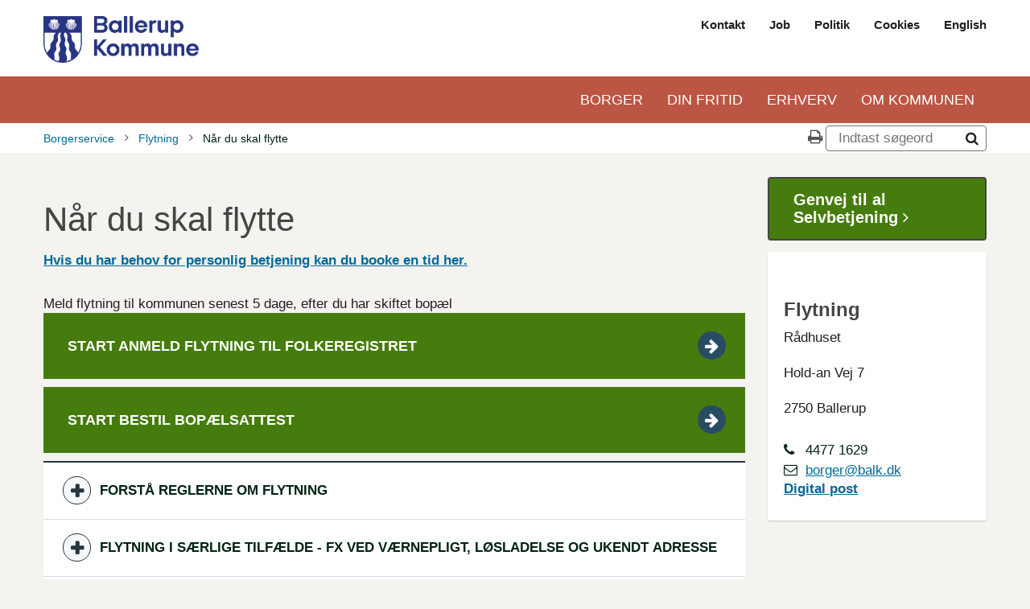

--- FILE ---
content_type: text/html; charset=UTF-8
request_url: https://ballerup.dk/borger/borgerservice/flytning/naar-du-skal-flytte
body_size: 13326
content:
<!DOCTYPE html>
<html  lang="da" dir="ltr" prefix="og: https://ogp.me/ns#">
  <head>
    <meta charset="utf-8" />
<link rel="canonical" href="http://ballerup.dk/borger/borgerservice/flytning/naar-du-skal-flytte" />
<meta name="Generator" content="Drupal 10 (https://www.drupal.org)" />
<meta name="MobileOptimized" content="width" />
<meta name="HandheldFriendly" content="true" />
<meta name="viewport" content="width=device-width, initial-scale=1.0" />
<link rel="icon" href="/themes/custom/fds_ballerup_theme/favicon.ico" type="image/vnd.microsoft.icon" />
<link rel="alternate" hreflang="da" href="http://ballerup.dk/borger/borgerservice/flytning/naar-du-skal-flytte" />

    <title>Når du skal flytte</title>
    <link rel="stylesheet" media="all" href="/sites/default/files/css/css_bMOpS1FtkmZ580Uj43egKxCf2EkfjteK5Oki-7FjX14.css?delta=0&amp;language=da&amp;theme=fds_ballerup_theme&amp;include=eJxVjlEOwiAQRC-EcqRmKWMhLpQwNBFPL1aJ8W_em2R217AT2fp6FNHrepJZVchunRAzJ5CygZPz7ke3V4xUk2h8wuDRNOb7HPuiuXkuTlQx9NICEixb17H1aYh_W6TKVqUEzqWfuR65HE4jA7wpNeYmTmGRW2z98j5Hw86GdH7_Ar13VwM" />
<link rel="stylesheet" media="all" href="/sites/default/files/css/css_r3wYIIfhhtVGOg7BgiBGGFwL6OLoIH7sJqG2tR6M0Ec.css?delta=1&amp;language=da&amp;theme=fds_ballerup_theme&amp;include=eJxVjlEOwiAQRC-EcqRmKWMhLpQwNBFPL1aJ8W_em2R217AT2fp6FNHrepJZVchunRAzJ5CygZPz7ke3V4xUk2h8wuDRNOb7HPuiuXkuTlQx9NICEixb17H1aYh_W6TKVqUEzqWfuR65HE4jA7wpNeYmTmGRW2z98j5Hw86GdH7_Ar13VwM" />
<link rel="stylesheet" media="all" href="https://cdnjs.cloudflare.com/ajax/libs/tiny-slider/2.9.2/tiny-slider.css" />

    <script src="/core/assets/vendor/modernizr/modernizr.min.js?v=3.11.7"></script>

  </head>
  <body class="path-node page-node-type-os2web-page path-node-2208">
    <a href="#main-content" class="visually-hidden focusable skip-link">
      Gå til hovedindhold
    </a>
    
      <div class="dialog-off-canvas-main-canvas" data-off-canvas-main-canvas>
    <header class="d-print-none">
  <div class="custom-header">
    <div class="custom-header-row custom-header-row--meta">
      <div class="container">
        <div class="flexy-row">

          <a href="http://ballerup.dk/" class="custom-header__logo">
                              <img src="/sites/default/files/bkID-Byvaaben-Blaa-539x162.png" alt="Logo" />
              
          </a>

          <div class="flexy-spacer"></div>

          <div class="d-none d-md-block">
              <div class="region region-header__top-navigation">
    <nav aria-label="Top navigation" class="block block-menu navigation menu--top-navigation">
            
  <h2 class="visually-hidden">Top navigation</h2>
  

        
              <ul class="menu">
                    <li class="menu-item">
        <a href="/om-kommunen/kontakt-os" data-drupal-link-system-path="node/2514">Kontakt</a>
              </li>
                <li class="menu-item">
        <a href="/job">Job</a>
              </li>
                <li class="menu-item">
        <a href="/om-kommunen/politik" data-drupal-link-system-path="node/3393">Politik</a>
              </li>
                <li class="menu-item">
        <a href="/om-kommunen/presse-kommunikation/cookies" data-drupal-link-system-path="node/2873">Cookies</a>
              </li>
                <li class="menu-item">
        <a href="/english">English</a>
              </li>
        </ul>
  


  </nav>

  </div>

          </div>
        </div>
      </div>
    </div>
    <div class="custom-header-row custom-header-row--desktop-navigation d-none d-md-block">
      <div class="container">
        <div class="flexy-row">
          <div class="flexy-spacer"></div>

            <div class="region region-header__main-navigation">
    <nav aria-label="Primær navigation" class="block block-menu navigation menu--main">
            
  <h2 class="visually-hidden">Primær navigation</h2>
  

        
              <ul class="menu">
                    <li class="menu-item menu-item--collapsed menu-item--active-trail">
        <a href="/borger" title="Borger" data-drupal-link-system-path="node/3235">Borger</a>
              </li>
                <li class="menu-item menu-item--collapsed">
        <a href="/din-fritid" data-drupal-link-system-path="node/3323">Din Fritid</a>
              </li>
                <li class="menu-item menu-item--collapsed">
        <a href="/erhverv" data-drupal-link-system-path="node/3347">Erhverv</a>
              </li>
                <li class="menu-item menu-item--collapsed">
        <a href="/om-kommunen" data-drupal-link-system-path="node/3366">Om kommunen</a>
              </li>
        </ul>
  


  </nav>

  </div>

        </div>
      </div>
    </div>
    <div class="custom-header-row custom-header-row--mobile-navigation d-md-none">
      <div class="container">
        <div class="flexy-row">
          <div class="flexy-spacer"></div>

          <div class="custom-mobile-navigation">
            <div class="custom-mobile-navigation__overlay"></div>

            <button class="custom-mobile-navigation-toggle js-custom-mobile-navigation-toggle">
              <span class="icon fa fa-angle-down"></span>
              <span class="icon fa fa-angle-up"></span>
            </button>

            <div class="custom-mobile-navigation-popup">
              <div class="custom-mobile-navigation-popup__navigation custom-mobile-navigation-popup__navigation--vertical">
                  <div class="region region-header__main-navigation">
    <nav aria-label="Primær navigation" class="block block-menu navigation menu--main">
            
  <h2 class="visually-hidden">Primær navigation</h2>
  

        
              <ul class="menu">
                    <li class="menu-item menu-item--collapsed menu-item--active-trail">
        <a href="/borger" title="Borger" data-drupal-link-system-path="node/3235">Borger</a>
              </li>
                <li class="menu-item menu-item--collapsed">
        <a href="/din-fritid" data-drupal-link-system-path="node/3323">Din Fritid</a>
              </li>
                <li class="menu-item menu-item--collapsed">
        <a href="/erhverv" data-drupal-link-system-path="node/3347">Erhverv</a>
              </li>
                <li class="menu-item menu-item--collapsed">
        <a href="/om-kommunen" data-drupal-link-system-path="node/3366">Om kommunen</a>
              </li>
        </ul>
  


  </nav>

  </div>

              </div>
              <div class="custom-mobile-navigation-popup__navigation custom-mobile-navigation-popup__navigation--horizontal">
                  <div class="region region-header__top-navigation">
    <nav aria-label="Top navigation" class="block block-menu navigation menu--top-navigation">
            
  <h2 class="visually-hidden">Top navigation</h2>
  

        
              <ul class="menu">
                    <li class="menu-item">
        <a href="/om-kommunen/kontakt-os" data-drupal-link-system-path="node/2514">Kontakt</a>
              </li>
                <li class="menu-item">
        <a href="/job">Job</a>
              </li>
                <li class="menu-item">
        <a href="/om-kommunen/politik" data-drupal-link-system-path="node/3393">Politik</a>
              </li>
                <li class="menu-item">
        <a href="/om-kommunen/presse-kommunikation/cookies" data-drupal-link-system-path="node/2873">Cookies</a>
              </li>
                <li class="menu-item">
        <a href="/english">English</a>
              </li>
        </ul>
  


  </nav>

  </div>

              </div>
            </div>
          </div>
        </div>
      </div>
    </div>
  </div>
</header>





  <div class="section section--breadcrumb-bar d-print-none layout--hidden-on-sections">
    <div class="container">
      <div class="flexy-row">
          <div class="region region-breadcrumb">
    <div id="block-brodkrummer" class="block block-system block-system-breadcrumb-block">
  
    
        <nav role="navigation" aria-labelledby="system-breadcrumb">
    <h2 id="system-breadcrumb" class="visually-hidden">Brødkrumme</h2>

    <ol class="breadcrumb">
          <li>
                  <a href="/">
                          <span class="fa fa-home"></span>
                      </a>
              </li>
          <li>
                  <a href="/borger/borgerservice">
                          Borgerservice
                      </a>
              </li>
          <li>
                  <a href="/borger/borgerservice/flytning">
                          Flytning
                      </a>
              </li>
          <li>
                  Når du skal flytte
              </li>
        </ol>
  </nav>

  </div>

  </div>


        <div class="flexy-spacer"></div>

        <div class="action-buttons d-none d-md-block">
  <div class="flexy-list">
    <div>
      <a href="#" class="action-button" onclick="window.print();">
        <span class="icon fa fa-print"></span>
      </a>
    </div>
  </div>
</div>
          <div class="region region-small-search">
    <div class="views-exposed-form block block-views block-views-exposed-filter-blockos2web-search-os2web-search-page" data-drupal-selector="views-exposed-form-os2web-search-os2web-search-page" id="block-blotlagtformularos2web-searchos2web-search-page">
  
    
      <form action="/s" method="get" id="views-exposed-form-os2web-search-os2web-search-page" accept-charset="UTF-8">
  <div class="form--inline clearfix">
  <div class="form-group form-item js-form-item form-type-search-api-autocomplete js-form-type-search-api-autocomplete form-item-sq js-form-item-sq form-no-label">
      
  
  
  
      <input placeholder="Indtast søgeord" class="search-input__input form-text form-input" data-drupal-selector="edit-sq" type="text" id="edit-sq" name="sq" value="" size="30" maxlength="128" />
  
  
  



  
  
  </div>
<div data-drupal-selector="edit-actions" class="form-actions js-form-wrapper form-wrapper" id="edit-actions"><input class="search-input__button button js-form-submit form-submit" data-drupal-selector="edit-submit-os2web-search" type="submit" id="edit-submit-os2web-search" value="" />
</div>

</div>

</form>

  </div>

  </div>

      </div>
    </div>
  </div>

<div class="page-container" id="font-resize-wrapper">
  <div class="container">
    

    <div class="row layout--hidden-on-sections">
                          
      <main  class="col-12 col-md-9">
        <div class="layout-content">
            <div class="region region-content">
    <div data-drupal-messages-fallback class="hidden"></div>
<article class="entity-full entity-full--os2web-page node node--type-os2web-page node--view-mode-full">

  
    

  
  <div class="node__content">
    
            <div class="field field--name-field-os2web-page-heading field--type-string-long field--label-hidden field__item"><h1>Når du skal flytte</h1></div>
      
            <div class="clearfix text-formatted field field--name-field-os2web-page-description field--type-text-long field--label-hidden field__item"><p><a href="https://reservation.frontdesksuite.com/ballerup/tidsbestilling/Home/Index?Culture=da&amp;PageId=fa02b023-62dc-4fb9-b6de-61c4e6dd6da1&amp;ButtonId=00000000-0000-0000-0000-000000000000" target="_blank">Hvis du har behov for personlig betjening kan du booke en tid her.</a></p>
</div>
      
      <div class="field field--name-field-os2web-page-paragraph-narr field--type-entity-reference-revisions field--label-hidden field__items">
              <div class="field__item">  <div class="entity-default entity-default--os2web-borgerdk-article paragraph paragraph--type--os2web-borgerdk-article paragraph--view-mode--default">
          
  <div class="field field--name-field-os2web-bdk-article field--type-os2web-borgerdk-article-reference field--label-above">
    <div class="field__label">Artikel</div>
                  <div class="field__item">
          
          <article>
  
  <div class="field field--name-header field--type-string field--label-above">
    <div class="field__label">Overskrift</div>
                  <div class="field__item"><p>Meld flytning til kommunen senest 5 dage, efter du har skiftet bopæl</p></div>
              </div>

</article>

          <div>
            
<a target="_blank" href="https://www.borger.dk/handlingsside?selfserviceId=40063fb6-7cb3-452e-be26-ffc37e82d4a4&amp;referringPageId=37647db9-52cb-40a1-b26c-be4ae5295357" title="Anmeld flytning til folkeregistret" class="spotbox spotbox--button" >
  <div class="spotbox__content">
    
            <div class="field field--name-title field--type-string field--label-hidden field__item"><h3 class="h4">Start Anmeld flytning til folkeregistret</h3></div>
      
    
  </div>
</a>

<a target="_blank" href="https://www.borger.dk/handlingsside?selfserviceId=61228215-fdea-4454-8276-b080539350f5&amp;referringPageId=d8c63cc6-6279-4790-8747-a9e4349489d7" title="Bestil bopælsattest" class="spotbox spotbox--button" >
  <div class="spotbox__content">
    
            <div class="field field--name-title field--type-string field--label-hidden field__item"><h3 class="h4">Start Bestil bopælsattest</h3></div>
      
    
  </div>
</a>

          </div>
          <ul class="accordion">
            
  <li>
  <button class="accordion-button js-accordion-add-link" aria-expanded="false" aria-controls="22f68191-8c29-4f08-9d4f-8d93779c516b" id="label_22f68191-8c29-4f08-9d4f-8d93779c516b">
    
            <div class="field field--name-title field--type-string field--label-hidden field__item">Forstå reglerne om flytning</div>
      
  </button>

  
  <div id="22f68191-8c29-4f08-9d4f-8d93779c516b" aria-hidden="true" class="accordion-content">
    
  <div class="clearfix text-formatted field field--name-content field--type-text-long field--label-above">
    <div class="field__label">Indhold</div>
              <div class="field__item"><p>Du har pligt til at oplyse din nye adresse&nbsp;senest 5 dage, efter du har skiftet bopæl. Flyttedatoen er den dag, du faktisk er flyttet ind. Det vil sige, når du har flyttet dine ejendele og overnatter på adressen.</p>
<p>Når du melder flytning, skal du være opmærksom på følgende 4 ting:</p>
<ul>
<li>Du kan melde flytning for dig selv og for de øvrige beboere i husstanden.</li>
<li>Du skal melde din flytning digitalt, og du vælger samtidigt din læge. </li>
<li> PostNord får automatisk besked om din flytning, når den træder i kraft (dog ikke, hvis du har navne- og adressebeskyttelse)</li>
<li>Husk at sætte navn på din nye brevkasse. Mindst efternavnene på de postmodtagere, der anvender brevkassen, men også gerne fornavnene, for det mindsker risikoen for fejl.</li>
</ul>
<h5>I de fleste kommuner kan du tidligst melde din flytning 28 dage, før du flytter</h5>
<div>Hvor lang tid før din flyttedato, det er muligt at melde flytning, afhænger af, hvilken kommune du flytter til. Du vil blive informeret om det, når du har valgt kommune på borger.dk, er logget på den digitale selvbetjening og er på det trin, hvor du oplyser din flyttedato.</div>
<h5>Midlertidig adresseflytning</h5>
<p>Har du i en afgrænset periode brug for at få din post sendt til en anden adresse end din folkeregisteradresse, skal du give dine afsendere besked.</p>
<h5>Navne- og adressebeskyttelse</h5>
<p>Hvis du ønsker navne- og adressebeskyttelse, skal du huske at søge om det i forbindelse med din flytteanmeldelse.</p>
<h5>Ingen MitID&nbsp;</h5>
<p>Kommunens borgerservice kan hjælpe dig, hvis du ikke har MitID. Husk at bestille tid.</p>
<h5>Bøde<br />
</h5>
<p>Hvis du ikke&nbsp;anmelder din flytning i tide, kan du få en bøde.</p>
<h5>Hvad er en c/o-adresse?</h5>
<p>Hvis du flytter ind hos en ejer eller lejer, og dit eget navn ikke står på døren, skal du skrive ejerens eller lejerens navn i feltet 'Hos (c/o)'. Det gør du, når du er logget på selvbetjeningen.<br><br />
<br><br />
Du skal reelt bo der for at blive registeret på adressen i CPR. Kommunen kan kræve, at ejeren/lejeren bekræfter, at du bor og sover på adressen - det gør kommunen ved at sende en såkaldt logiværtserklæring til ejeren/lejeren. <br><br />
<br><br />
C/o kommer fra engelsk care of og kan oversættes til boende hos.</p>
</div>
          </div>

  </div>
</li>

  <li>
  <button class="accordion-button js-accordion-add-link" aria-expanded="false" aria-controls="77f4fabb-330f-4b0e-87f1-308b9e537468" id="label_77f4fabb-330f-4b0e-87f1-308b9e537468">
    
            <div class="field field--name-title field--type-string field--label-hidden field__item">Flytning i særlige tilfælde - fx ved værnepligt, løsladelse og ukendt adresse</div>
      
  </button>

  
  <div id="77f4fabb-330f-4b0e-87f1-308b9e537468" aria-hidden="true" class="accordion-content">
    
  <div class="clearfix text-formatted field field--name-content field--type-text-long field--label-above">
    <div class="field__label">Indhold</div>
              <div class="field__item"><p>I nogle kommuner er det i visse situationer ikke muligt at bruge den digitale selvbetjening. Du skal i stedet kontakte kommunens borgerservice. Husk at bestille tid.</p>
<p>Det kan fx være, hvis du:</p>
<ul>
<li>flytter fra en ukendt til en fast adresse eller omvendt</li>
<li>bliver løsladt fra et fængsel og skal flytte til en ny adresse</li>
<li>er værnepligtig</li>
</ul>
<ul>
<li><a href="https://www.borger.dk/Om-borger-dk/Find-en-myndighed" title="Find kontaktoplysninger til en myndighed">Find kommune eller anden myndighed</a></li>
</ul>
<h5>Flytning til udlandet eller når du bor i udlandet</h5>
<p>Flytter du til udlandet i mere end 6 måneder, skal du melde flytning digitalt, og hvis du flytter adresse i udlandet, kan du også meddele din nye udenlandske adresse digitalt. Det vil fx være hjælpsomt, hvis de danske myndigheder skal kontakte dig vedrørende en pårørende i Danmark.</p>
<ul>
<li><a href="https://www.borger.dk/bolig-og-flytning/flytning_oversigt/guide--naar-du-flytter-til-udlandet" title="Guide: Når du flytter til udlandet" target="_blank">Guide: Når du flytter til udlandet </a></li>
</ul>
<ul>
<li><a href="https://www.borger.dk/bolig-og-flytning/flytning_oversigt/udrejse-fra-danmark-i-mere-end-6-maaneder" title="Side på borger.dk: Udrejse fra Danmark i mere end 6 måneder">Udrejse fra Danmark i mere end 6 måneder</a></li>
</ul>
<h5>Fuldmagt</h5>
<p>
Hvis du ikke selv er i stand til at melde flytning, kan du give en fuldmagt til en af dine pårørende.</p>
<ul>
<li><a href="https://www.borger.dk/hjaelp-og-vejledning/hvad-har-du-brug-for-hjaelp-til/fuldmagter/digital-fuldmagt" title="Side på borger.dk om Digital fuldmagt-selvbetjeningen">Digital Fuldmagt-selvbetjeningen</a></li>
</ul>
<h5>Omdirigering af post i særlige tilfælde.</h5>
<p>PostNord kan omdirigere post, fx ved hospitalsophold, genhusning og dødsbo.</p>
<ul>
<li><a href="https://kundeservice.postnord.dk/s/article/%C3%86ndre-adresse-Jeg-skal-flytte-dk?language=da" title="PostNord om flytning og eftersendelse af post" target="_blank">Flytning og eftersendelse af post hos PostNord</a></li>
</ul>
</div>
          </div>

  </div>
</li>

  <li>
  <button class="accordion-button js-accordion-add-link" aria-expanded="false" aria-controls="062902e6-3f0f-402e-a78c-4863f5f69d45" id="label_062902e6-3f0f-402e-a78c-4863f5f69d45">
    
            <div class="field field--name-title field--type-string field--label-hidden field__item">Forstå reglerne om valg af læge ved flytning</div>
      
  </button>

  
  <div id="062902e6-3f0f-402e-a78c-4863f5f69d45" aria-hidden="true" class="accordion-content">
    
  <div class="clearfix text-formatted field field--name-content field--type-text-long field--label-above">
    <div class="field__label">Indhold</div>
              <div class="field__item"><p>Det er gratis at skifte læge, så længe lægevalget gennemføres&nbsp;samtidig med din flytteanmeldelse til kommunens folkeregister. Venter du med at foretage dit lægevalg, vil du blive opkrævet et gebyr for lægevalget.</p>
<p>Vær opmærksom på, at flytning og skift af læge på nuværende tidspunkt foretages i 2 forskellige selvbetjeninger.</p>
<p>Du kan frit vælge en læge eller klinik, der har åbent for tilgang af nye patienter.</p>
<p>Gratis lægeskift er først gennemført, når du har fået information via Digital Post, e-Boks, Mit.dk eller fysisk brev fra region eller kommune om lægeskiftet.&nbsp;</p>
<p>Du kan læse mere om reglerne for at skifte læge på siden 'Valg af læge'.</p>
<ul>
<li><a href="https://www.borger.dk/sundhed-og-sygdom/sundhedskort--laegevalg-og-tandlaege/Valg-af-laege" title="Artikel på borger.dk om valg af læge">Valg af læge</a></li>
</ul>
</div>
          </div>

  </div>
</li>

  <li>
  <button class="accordion-button js-accordion-add-link" aria-expanded="false" aria-controls="aa7af708-8f03-403e-974d-47eed9120041" id="label_aa7af708-8f03-403e-974d-47eed9120041">
    
            <div class="field field--name-title field--type-string field--label-hidden field__item">Hvordan fortryder jeg en flytteanmeldelse?</div>
      
  </button>

  
  <div id="aa7af708-8f03-403e-974d-47eed9120041" aria-hidden="true" class="accordion-content">
    
  <div class="clearfix text-formatted field field--name-content field--type-text-long field--label-above">
    <div class="field__label">Indhold</div>
              <div class="field__item"><p>Hvis du har lavet en fejl i din flytteanmeldelse, kan du selv slette flytningen, så længe den ikke er blevet sagsbehandlet. </p>
<p>Du skal følge disse 3 trin:</p>
<p><span>1. Log på med MitID samme sted, som du loggede på, da du anmeldte flytningen</span></p>
<p><span>2. Find sektionen 'Igangværende flytning' på første side</span></p>
<p><span>3. Klik på 'Slet flytning'</span></p>
<p><span>Bemærk: Denne mulighed kun er tilgængelig, indtil kommunen begynder at behandle din flytteanmeldelse.</span></p>
</div>
          </div>

  </div>
</li>

  <li>
  <button class="accordion-button js-accordion-add-link" aria-expanded="false" aria-controls="2728edde-c8c5-4b93-85f4-3a44a090df5e" id="label_2728edde-c8c5-4b93-85f4-3a44a090df5e">
    
            <div class="field field--name-title field--type-string field--label-hidden field__item">Kommunen kan ændre din adresse i CPR</div>
      
  </button>

  
  <div id="2728edde-c8c5-4b93-85f4-3a44a090df5e" aria-hidden="true" class="accordion-content">
    
  <div class="clearfix text-formatted field field--name-content field--type-text-long field--label-above">
    <div class="field__label">Indhold</div>
              <div class="field__item"><p>Kommunen har ret til at ændre dine oplysninger, hvis:</p>
<ul>
<li>det kan bevises, at du ikke bor på den adresse, du er registreret med i CPR</li>
<li>eller du nægter at ændre din adresse. </li>
</ul>
</div>
          </div>

  </div>
</li>

  <li>
  <button class="accordion-button js-accordion-add-link" aria-expanded="false" aria-controls="2f4f117e-eaff-4046-bc51-9cddfc0b24b6" id="label_2f4f117e-eaff-4046-bc51-9cddfc0b24b6">
    
            <div class="field field--name-title field--type-string field--label-hidden field__item">Hvordan registrerer jeg en C/O-adresse, hvis jeg flytter ind hos en ejer eller lejer?</div>
      
  </button>

  
  <div id="2f4f117e-eaff-4046-bc51-9cddfc0b24b6" aria-hidden="true" class="accordion-content">
    
  <div class="clearfix text-formatted field field--name-content field--type-text-long field--label-above">
    <div class="field__label">Indhold</div>
              <div class="field__item"><p>Hvis du flytter ind hos en ejer eller lejer, og dit eget navn ikke står på døren, skal du skrive ejerens eller lejerens navn i feltet 'Hos (c/o)'. Det gør du, når du er logget på selvbetjeningen.</p>
<p>Du skal reelt bo der for at blive registeret på adressen i CPR. Kommunen kan kræve, at ejeren/lejeren bekræfter, at du bor og sover på adressen - det gør kommunen ved at sende en såkaldt logiværtserklæring til ejeren/lejeren.&nbsp;</p>
<p>C/o kommer fra engelsk care of og kan oversættes til boende hos.</p>
<h5>Eksempel på en c/o-adresse</h5>
<p>Hvis du fx flytter ind hos din ven Anders Andersen og dit navn ikke står på døren, kan du anmelde din flytning med c/o.&nbsp;Eksempel på en c/o-adresse hvor c/o-navnet er Anders Andersen:</p>
<p>Dit eget navn</p>
<p>c/o Anders Andersen</p>
<p>Paradisvej 234</p>
<p>2728 Damsø</p>
</div>
          </div>

  </div>
</li>

  <li>
  <button class="accordion-button js-accordion-add-link" aria-expanded="false" aria-controls="b2c31539-97ff-41ed-b625-bc32148cce3b" id="label_b2c31539-97ff-41ed-b625-bc32148cce3b">
    
            <div class="field field--name-title field--type-string field--label-hidden field__item">Hvordan får jeg stadig post til døren?</div>
      
  </button>

  
  <div id="b2c31539-97ff-41ed-b625-bc32148cce3b" aria-hidden="true" class="accordion-content">
    
  <div class="clearfix text-formatted field field--name-content field--type-text-long field--label-above">
    <div class="field__label">Indhold</div>
              <div class="field__item"><p>Er du bevægelseshæmmet eller har andre nedsatte funktioner, kan du få posten bragt til din dør. Der gælder ingen særlige regler for folkepensionister, men fælles er, at du skal søge kommunen om at få posten bragt til døren. </p>
<p>Læs mere om reglerne på siden om post til døren.</p>
<ul>
<li><a href="https://www.borger.dk/handicap/Hjaelp-i-hverdagen/post-til-doeren" title="Side på borger.dk om at få bragt post til døren ved funktionsnedsættelse" target="_blank">Post til døren </a> </li>
</ul>
</div>
          </div>

  </div>
</li>

  <li>
  <button class="accordion-button js-accordion-add-link" aria-expanded="false" aria-controls="ecdad7fb-85cf-4cf5-9b86-1e89a12634fe" id="label_ecdad7fb-85cf-4cf5-9b86-1e89a12634fe">
    
            <div class="field field--name-title field--type-string field--label-hidden field__item">Hvor længe bliver min post eftersendt?</div>
      
  </button>

  
  <div id="ecdad7fb-85cf-4cf5-9b86-1e89a12634fe" aria-hidden="true" class="accordion-content">
    
  <div class="clearfix text-formatted field field--name-content field--type-text-long field--label-above">
    <div class="field__label">Indhold</div>
              <div class="field__item"><p>Når du har meldt flytning, bliver breve, aviser, blade og magasiner automatisk eftersendt til din nye adresse de følgende 6 måneder.</p>
<p>Dog eftersender PostNord ikke pakker. De bliver sendt&nbsp;retur&nbsp;til afsenderen.</p>
<p>Har du i en afgrænset periode brug for at få din post sendt til en anden adresse end din folkeregisteradresse, skal du give dine afsendere besked.</p>
</div>
          </div>

  </div>
</li>

  <li>
  <button class="accordion-button js-accordion-add-link" aria-expanded="false" aria-controls="2e260e5e-1b69-4434-88b3-49a9a4bc5ab2" id="label_2e260e5e-1b69-4434-88b3-49a9a4bc5ab2">
    
            <div class="field field--name-title field--type-string field--label-hidden field__item">Meld flytning til dit elselskab</div>
      
  </button>

  
  <div id="2e260e5e-1b69-4434-88b3-49a9a4bc5ab2" aria-hidden="true" class="accordion-content">
    
  <div class="clearfix text-formatted field field--name-content field--type-text-long field--label-above">
    <div class="field__label">Indhold</div>
              <div class="field__item"><p>Du kan tidligst melde flytning til dit elselskab 2 måneder, før du flytter. Vær opmærksom på, at du hæfter for elforbruget på din gamle adresse, indtil dit elselskab har registreret, at du er flyttet.&nbsp;</p>
<h5>Når du flytter ud</h5>
<p>Når du flytter ud, skal du melde din flytning til dit elselskab, senest 10 hverdage før du flytter, hvis du vil undgå at betale for den nye beboer.</p>
<p>Har du boet til leje? Så er din flyttedato den sidste dato, du hæfter for husleje - inkl. opsigelsesperioden.&nbsp;Har du solgt din bolig? Så er din flyttedato, den dag du overdrager boligen til den nye ejer.&nbsp;</p>
<h5>Når du flytter ind</h5>
<p>Når du flytter ind, skal du melde din flytning til dit elselskab senest den dag, du overtager boligen.&nbsp;&nbsp;Hvis du endnu ikke har en digital, fjernaflæst måler, skal du aflæse din elmåler, når du flytter ind.</p>
<p>På dit elselskabs hjemmeside kan du læse mere om, hvad der præcist gælder for dig.</p>
<p>Find oplysninger om alle el-leverandører via Elpris.dk:</p>
<ul>
<li><a href="https://elpris.dk/#/" target="_blank" title="Elpris.dk - sammenlign priser på el">Sammenlign elpriser på elpris.dk</a></li>
</ul>
<p>Find oplysninger om alle gas-leverandører via Gasprisguiden:</p>
<ul>
<li><a href="https://gasprisguiden.dk/" target="_blank" title="Gasprisguiden - sammenlign priser på gas">Gasprisguiden - sammenlign priser på gas</a></li>
</ul>
<p>Hvis det er relevant, skal du også aflæse målere og melde flytning til din varme-, gas- og vandleverandør. </p>
</div>
          </div>

  </div>
</li>

  <li>
  <button class="accordion-button js-accordion-add-link" aria-expanded="false" aria-controls="ed88750c-b0e1-4c69-8aa2-9399fc69df32" id="label_ed88750c-b0e1-4c69-8aa2-9399fc69df32">
    
            <div class="field field--name-title field--type-string field--label-hidden field__item">Flytte hjemmefra</div>
      
  </button>

  
  <div id="ed88750c-b0e1-4c69-8aa2-9399fc69df32" aria-hidden="true" class="accordion-content">
    
  <div class="clearfix text-formatted field field--name-content field--type-text-long field--label-above">
    <div class="field__label">Indhold</div>
              <div class="field__item"><p>Når du flytter hjemmefra, har du pligt til at melde flytning til kommunen, senest 5 dage efter din flytning. </p>
<p>Du kan sende en flyttemeddelelse til kommunen via selvbetjeningen 'Anmeld flytning til folkeregistret'. PostNord får automatisk besked om din nye adresse. </p>
<p>Meddel selv adresseændring til dine øvrige kontakter. Fx: Din arbejdsgiver, blodbanken, diverse abonnementer, fritidsaktiviteter, konto- og medlemskort, din tandlæge og andre.</p>
<ul>
<li><a href="https://www.borger.dk/bolig-og-flytning/flytning_oversigt/guide--naar-du-skal-flytte" title="Guide på borger.dk: Når du skal flytte" target="_blank">Guide: Når du skal flytte</a></li>
<li><a href="https://skat.dk/ung" title="Læs om skat for unge og studerende" target="_blank">Skat for unge</a></li>
<li><a href="https://forsikringsoplysningen.dk/vaerd-at-vide-om-forsikring/ung/indboforsikring-ung-naar-du-bor-alene-eller-sammen-med-andre/" title="Forsikring &amp; Pension om forsikring når du flytter hjemmefra" target="_blank">Forsikring når du flytter hjemmefra</a></li>
<li><a href="https://www.borger.dk/oekonomi-skat-su/SU-og-oekonomi-under-uddannelse/SU/Soeg-SU" title="Læs mere om at søge SU på borger.dk" target="_blank">Søg SU</a></li>
<li><a href="https://www.borger.dk/bolig-og-flytning/Boligstoette-oversigt" title="Side på borger.dk: Boligstøtte">Boligstøtte</a></li>
</ul>
<h5>Under 18 år</h5>
<p>Det er dine forældre, som bestemmer, hvor du skal bo, indtil du bliver myndig som 18-årig. Hvis du skal flytte adresse alene, skal en forælder med forældremyndighed lave flytteanmeldelsen.</p>
<p><strong>Problemer derhjemme</strong></p>
<p>Hvis det går dårligt derhjemme, kan du få hjælp i kommunen. Børnetelefonen kan guide dig til den bedste hjælp og være med dig, hvis du skal have kommunens hjælp.&nbsp;Ring til&nbsp;Børnetelefonen på&nbsp;116 111.</p>
<ul>
<li><a href="https://bornetelefonen.dk/faa-hjaelp/" title="Børnetelefonen" target="_blank">Børnetelefonen</a></li>
</ul>
</div>
          </div>

  </div>
</li>

  <li>
  <button class="accordion-button js-accordion-add-link" aria-expanded="false" aria-controls="a3ed012f-0416-4b8f-be19-d394079ed538" id="label_a3ed012f-0416-4b8f-be19-d394079ed538">
    
            <div class="field field--name-title field--type-string field--label-hidden field__item">Flytning for dit mindreårige barn</div>
      
  </button>

  
  <div id="a3ed012f-0416-4b8f-be19-d394079ed538" aria-hidden="true" class="accordion-content">
    
  <div class="clearfix text-formatted field field--name-content field--type-text-long field--label-above">
    <div class="field__label">Indhold</div>
              <div class="field__item"><p>Et barn&nbsp;skal, ligesom voksne, være registreret på den adresse, hvor det opholder sig mest. Det gælder også, hvis I som forældre bor hver for sig, og uanset hvem af jer, der er bopæls- eller samværsforælder.</p>
<p>Hvis barnet bor hos dig, og du ønsker at ændre barnets bopælsadresse, skal du varsle det til den anden forælder senest 6 uger, før flytningen finder sted. Dette gælder både, hvis I har fælles forældremyndighed, eller hvis én af jer har forældremyndigheden alene.</p>
<p>Som samværsforælder har du ligeledes pligt til at varsle senest 6 uger inden, at du har planer om at flytte</p>
<ul>
<li><a title="Afsnit på borger.dk om regler i forbindelse med flytning af fælles børn, når den anden forælder ikke flytter med" href="https://www.borger.dk/familie-og-boern/skilsmisse-og-familiebrud/hvor-skal-barnet-bo#8d37500c-532f-46c3-884d-8682e6772ff4">Regler i forbindelse med flytning, når vi har børn sammen</a></li>
<li><a title="Afsnit på borger.dk om at flytte til udlandet med et barn og uden den anden forælder" href="https://www.borger.dk/familie-og-boern/skilsmisse-og-familiebrud/hvor-skal-barnet-bo#0b734c63-5444-44af-9098-7d1d14358b38">Må jeg flytte til udlandet, når vi har børn sammen?</a></li>
</ul>
<h5>Hvordan anmelder jeg adresseændring for mit barn?</h5>
<p>
Når dit mindreårige barn skal flytte adresse, skal det anmeldes i den kommune, hvor barnet skal bo. Inden flytningen af dit barn kan blive registreret i CPR, skal kommunen tage stilling til, om den anmeldte flytning kan accepteres. Kommunen skal&nbsp;fx partshøre den forælder, der ikke flytter med, hvis&nbsp;han / hun&nbsp;ikke over for kommunen har accepteret flytningen.</p>
<p>Den anden forælder får et brev fra kommunen, et&nbsp;partshøringsbrev.
</p>
<ul>
<li>Ved enighed mellem forældrene registrerer kommunen den nye adresse for barnet.</li>
<li>Ved uenighed mellem forældrene beder kommunen om flere oplysninger om barnets faktiske ophold. Derefter&nbsp;træffer kommunen en afgørelse</li>
</ul>
<ul>
<li><a title="CPR om børneflytninger" href="https://cpr.dk/borgere/flytning/i-danmark/boerneflytninger/" target="_blank">CPR om børneflytninger</a></li>
</ul>
<h5>Hvilke konsekvenser har registreringen af barnets bopæl?</h5>
<p>Registreringen har både betydning for tildelingen af offentlige ydelser og for jeres bidrag til forsørgelsen af barnet.</p>
<ul>
<li><a title="Side om børne- og ungeydelse på borger.dk" href="https://www.borger.dk/familie-og-boern/Familieydelser-oversigt/Boerne-ungeydelse" target="_blank">Børne- og ungeydelse</a></li>
<li><a title="Side på borger.dk om børnebidrag" href="https://www.borger.dk/familie-og-boern/Familieydelser-oversigt/Boernebidrag">Børnebidrag</a></li>
<li><a title="Oversigtsside på borger.dk om børnetilskud" href="https://www.borger.dk/familie-og-boern/Familieydelser-oversigt/boernetilskud">Børnetilskud</a></li>
<li><a href="https://www.borger.dk/bolig-og-flytning/Boligstoette-oversigt" title="Side på borger.dk: Boligstøtte">Boligstøtte</a></li>
</ul>
</div>
          </div>

  </div>
</li>

  <li>
  <button class="accordion-button js-accordion-add-link" aria-expanded="false" aria-controls="9ce9a89b-662d-43db-8927-0651224c2692" id="label_9ce9a89b-662d-43db-8927-0651224c2692">
    
            <div class="field field--name-title field--type-string field--label-hidden field__item">Hvad er bopælspligt?</div>
      
  </button>

  
  <div id="9ce9a89b-662d-43db-8927-0651224c2692" aria-hidden="true" class="accordion-content">
    
  <div class="clearfix text-formatted field field--name-content field--type-text-long field--label-above">
    <div class="field__label">Indhold</div>
              <div class="field__item"><p>Bopælspligt indebærer, at du som ejer af en helårsbolig har pligt til at sørge for, at boligen er beboet mindst 180 dage om året - enten af dig selv eller udlejet til en anden. </p>
<p>Bopælspligten er reguleret i boligforholdslovens kapitel 1om benyttelse af boliger. Grænsen på de 180 dage nævnes ikke i loven, men er praksis pga. Skatteministeriets regler om skattepligt. </p>
<p>Kommunen fastlægger i lokalplaner, hvilke helårsboliger inden for kommunegrænsen, der har bopælspligt. </p>
<p>Bopælspligten er indført for at undgå affolkning i landdistrikterne, at modvirke dannelse af "sommerhuskvarterer" i områder, der er tiltænkt til helårsbeboelse samt at forhindre uhæmmet spekulation i boligmarkedet </p>
<h5>Undtagelser</h5>
<p>Der er dog undtagelser fra reglen om bopælspligt: </p>
<ul>
<li>Bopælspligten gælder ikke, hvis du er ved at sælge din helårsbolig. Du må altså gerne flytte til en anden bolig - også selv om du kommer til at overskride de 180 dage. </li>
<li>Nyopførte boliger bliver først omfattet af bopælspligt, når de er blevet benyttet til helårsbolig - typisk ved tilmelding til folkeregistret.&nbsp;</li>
<li>Flexboliger er helårsboliger, hvor kommunen har givet tilladelse til anvendelse som fritidsbolig. </li>
<li>Kommunen kan også vælge at sløjfe bopælspligten for særlige områder - eller endda for hele kommunen. </li>
</ul>
<p>Kontakt kommunen for at finde ud af, om der er bopælspligt på en bestemt helårsbolig - eller om boligen fx har status som flexbolig. </p>
</div>
          </div>

  </div>
</li>

  <li>
  <button class="accordion-button js-accordion-add-link" aria-expanded="false" aria-controls="2f07c56c-685d-4795-a663-5ef21f61e247" id="label_2f07c56c-685d-4795-a663-5ef21f61e247">
    
            <div class="field field--name-title field--type-string field--label-hidden field__item">Hvis du vil klage</div>
      
  </button>

  
  <div id="2f07c56c-685d-4795-a663-5ef21f61e247" aria-hidden="true" class="accordion-content">
    
  <div class="clearfix text-formatted field field--name-content field--type-text-long field--label-above">
    <div class="field__label">Indhold</div>
              <div class="field__item"><p>Ønsker du at klage over kommunens afgørelse i forbindelse med ændring af din adresse, skal du sende klagen til din bopælskommune. </p>
<p>Kommunen vil herefter sende klagen videre til CPR-kontoret, hvis kommunen fastholder afgørelsen.</p>
<ul>
<li><a href="https://cpr.dk/kontakt-cpr-kontoret/" title="Kontakt CPR-kontoret " target="_blank">Kontakt CPR-kontoret</a></li>
</ul>
</div>
          </div>

  </div>
</li>

            
<li>
  <button class="accordion-button js-accordion-add-link" aria-expanded="false" aria-controls="lovgivning-335-da">
    Lovgivning
  </button>

  <div id="lovgivning-335-da" aria-hidden="true" class="accordion-content">
          <div class="field__item"><p>Du kan se de gældende love og regler om flytninger inden for Danmark i kapitel 4 i "CPR-loven - Bekendtgørelse af lov om Det Centrale Personregister".</p>
<ul>
<li><a href="https://www.retsinformation.dk/eli/lta/2023/1010" title="Bekendtgørelse af lov om Det Centrale Personregister på Retsinformation.dk" target="_blank">CPR-loven</a></li>
<li><a href="https://www.retsinformation.dk/eli/lta/2023/862" title="Bekendtgørelse om folkeregistrering m.v. på retsinformation.dk" target="_blank">Bekendtgørelse om folkeregistrering m.v.</a></li>
<li><a href="https://www.retsinformation.dk/eli/retsinfo/2023/9806" title="Vejledning om folkeregistrering på Retsinformation.dk" target="_blank">Vejledning om folkeregistrering</a></li>
<li><a href="https://www.retsinformation.dk/eli/lta/2024/151" title="Postloven " target="_blank">Postloven </a></li>
<li><a href="https://www.retsinformation.dk/eli/lta/2024/1384" title="Bekendtgørelse om postbefordring og postvirksomheder på retsinformation.dk" target="_blank">Bekendtgørelse om postbefordring og postvirksomheder</a></li>
<li><a href="https://www.retsinformation.dk/eli/lta/2018/271" title="Bekendtgørelse om vejnavne og adresser på retsinformation.dk" target="_blank">Adressebekendtgørelsen</a></li>
<li><a href="https://www.retsinformation.dk/eli/lta/2022/341" title="Lejeloven på retsinformation.dk" target="_blank">Lejeloven</a></li>
<li><a href="https://www.retsinformation.dk/eli/lta/2022/342" title="Lov om boligforhold på retsinformation.dk" target="_blank">Lov om boligforhold</a></li>
</ul>
</div>
      </div>
</li>

            
<li>
  <button class="accordion-button js-accordion-add-link" aria-expanded="false" aria-controls="laes-ogsa-335-da">
    Læs også
  </button>

  <div id="laes-ogsa-335-da" aria-hidden="true" class="accordion-content">
          <div class="field__item"><h4>På borger.dk</h4>
<ul>
<li><a href="https://www.borger.dk/bolig-og-flytning/flytning_oversigt/guide--naar-du-skal-flytte" title="Guide på borger.dk: Når du skal flytte">Guide: Når du skal flytte</a></li>
<li><a href="https://www.borger.dk/bolig-og-flytning/flytning_oversigt/guide--naar-du-flytter-til-udlandet" title="Guide: Når du flytter til udlandet" target="_blank">Guide: Når du flytter til udlandet </a></li>
<li><a href="https://www.borger.dk/sundhed-og-sygdom/sundhedskort--laegevalg-og-tandlaege/Valg-af-laege" title="Artikel på borger.dk om valg af læge">Valg af læge</a></li>
<li><a href="https://www.borger.dk/bolig-og-flytning/flytning_oversigt/navne-og-adressebeskyttelse" title="Side på borger.dk om navne- og adressebeskyttelse">Navne- og adressebeskyttelse - Til- eller frameld</a></li>
<li><a href="https://www.borger.dk/handicap/Hjaelp-i-hverdagen/post-til-doeren" title="Side på borger.dk om at få bragt post til døren ved funktionsnedsættelse" target="_blank">Post til døren</a></li>
<li><a href="https://www.borger.dk/arbejde-dagpenge-ferie/Dagpenge-kontanthjaelp-og-sygedagpenge/Oekonomisk-tilskud-fra-kommunen" title="Artikel på borger.dk om økonomisk tilskud fra kommunen">Økonomisk tilskud fra kommunen - bl.a. flytteudgifter i særlige tilfælde</a></li>
<li><a href="https://www.borger.dk/familie-og-boern/Skilsmisse-og-familiebrud/Hvor-skal-barnet-bo" title="Artikel på borger.dk om hvor barnet skal bo efter skilsmisse" target="_blank">Hvor skal barnet bo?</a></li>
<li><a href="https://www.borger.dk/samfund-og-rettigheder/Folkeregister-og-CPR/Det-Centrale-Personregister-CPR" title="Artikel på borger.dk om CPR - Det Centrale Personregister">Det Centrale Personregister (CPR), herunder bopælsattest</a></li>
<li><a href="https://www.borger.dk/samfund-og-rettigheder/Folkeregister-og-CPR/Registerindsigt" title="Artikel på borger.dk om registerindsigt">Registerindsigt</a></li>
<li><a href="https://www.borger.dk/miljoe-og-energi/Energi/Elforbrug-og-elpriser" title="Artikel på borger.dk om elforbrug og elpriser">Elforbrug og elpriser</a></li>
</ul>
<h4>Andre sider&nbsp;&nbsp; </h4>
<ul>
<li><a href="https://boligejer.dk/bopaelspligt-hvad-er-boligens-status" title="Boligejer om bopælspligt, undtagelser og flexbolig" target="_blank">Boligejer om bopælspligt, undtagelser og flexbolig</a></li>
<li><a href="https://forsikringsguiden.dk/forsikringsoplysningen/vaerd-at-vide-om-forsikring/" title="Forsikringsguiden: Værd at vide om forsikring" target="_blank">Værd at vide om forsikring</a></li>
<li><a href="https://www.dr.dk/om-dr/licens/hvordan-betaler-man-licens-nu" title="DR om betaling af medielicens over skatten" target="_blank">DR om betaling af medielicens over skatten</a></li>
<li><a href="https://politi.dk/vaaben/borger/registrer-aendringer-til-din-vaabentilladelse" title="Politiet om ændring af våbendata" target="_blank">Politiet om ændring af våbendata, fx ved ny adresse</a></li>
<li><a href="https://www.bolius.dk/10-vigtige-raad-naar-du-flytter-sammen-med-kaeresten-31382" title="Bolius: 10 vigtige råd, når du flytter sammen med kæresten" target="_blank">10 vigtige råd, når du flytter sammen med kæresten</a></li>
<li><a href="https://kundeservice.postnord.dk/s/flytning/anmeld?language=da&amp;Flow=07" title="Meld særlig flytning til PostNord - Frabede videregivelse af adresseoplysninger" target="_blank">Meld særlig flytning til PostNord - Frabede videregivelse af adresseoplysninger</a></li>
</ul>
</div>
      </div>
</li>

          </ul>
          
  <div class="field field--name-byline field--type-string field--label-above">
    <div class="field__label">Byline</div>
                  <div class="field__item"><p><em>Skrevet af borger.dk</em></p></div>
              </div>

          
        </div>
              </div>


      </div>
</div>
          </div>
  <div class="node_view"></div>
  </div>

</article>

  </div>

        </div>
      </main>

              <aside class="col-12 col-md-3 d-print-none">
          <div class="layout-sidebar-right">
                                                            <a href="/selvbetjening" class="button button-primary button--selvbetjening">
                    Genvej til al Selvbetjening <span class="icon fa fa-angle-right"></span>
                  </a>
                
                  <div class="region region-sidebar-second">
    <div class="box">
      <div class="box__body">
        <div id="block-fds-ballerup-theme-os2webkontaktblok" class="block block-os2web-contact">
  
    
      
<div block="fds_ballerup_theme_os2webkontaktblok" class="os2web_contact">
  
  
            <div class="clearfix text-formatted field field--name-field-os2web-contact-body field--type-text-long field--label-hidden field__item"><h3 class="title"><strong>Flytning</strong></h3>
<p>Rådhuset<br><br />
Hold-an Vej 7<br><br />
2750 Ballerup</p>
</div>
      
  
            <div class="field field--name-field-os2web-contact-phone field--type-string field--label-hidden field__item">4477 1629</div>
      
  
            <div class="field field--name-field-os2web-contact-email field--type-email field--label-hidden field__item"><a href="mailto:borger@balk.dk">borger@balk.dk</a></div>
      

  
            <div class="clearfix text-formatted field field--name-field-os2web-contact-more field--type-text-long field--label-hidden field__item"><p><a href="https://post.borger.dk/?logon=borger&amp;function=inbox&amp;mailboxid=4431" target="_blank">Digital post</a></p>
</div>
      

  </div>



  </div>

      </div>
    </div>
  </div>

                                    </div>
        </aside>
          </div>
  </div>

  
</div>

<div class="section section--social-icon-teasers">
  <div class="container">
    <div class="preheader">
      <h2 class="h4">SOCIALE MEDIER</h2>
    </div>

    <br>

    <div class="social-icon-teasers">
      <div class="row">

                  <div class="col-12 col-sm-4 social-icon-teaser-wrapper">
            <a
              href="https://www.facebook.com/ballerupkommune"
              target="_blank"
              class="social-icon-teaser social-icon-teaser--facebook social-icon-teaser--image"
              title="Besøg os på facebook">

              <img src="/themes/custom/fds_ballerup_theme/dist/images/social-icon-teaser/facebook-new.jpg" alt="Facebook" />

              <div class="social-icon-teaser__bar">
                <span class="social-icon-teaser__icon">
                  <span class="icon fa fa-facebook-f"></span>
                </span>
                Facebook
              </div>
            </a>
          </div>
        
        
        
                  <div class="col-12 col-sm-4 social-icon-teaser-wrapper">
            <a
              href="https://www.linkedin.com/company/ballerup-kommune"
              target="_blank"
              class="social-icon-teaser social-icon-teaser--linkedin"
              title="Besøg os på LinkedIn">

              <img src="/themes/custom/fds_ballerup_theme/dist/images/social-icon-teaser/linkedin-new.jpg" alt="LinkedIn" />

              <div class="social-icon-teaser__bar">
                <span class="social-icon-teaser__icon">
                  <span class="icon fa fa-linkedin"></span>
                </span>
                LinkedIn
              </div>
            </a>
          </div>
        
        
                  <div class="col-12 col-sm-4  social-icon-teaser-wrapper">
            <a
              href="https://www.instagram.com/ballerupkommune/"
              target="_blank"
              class="social-icon-teaser social-icon-teaser--instagram social-icon-teaser--image"
              title="Besøg os på Instagram">

              <img src="/themes/custom/fds_ballerup_theme/dist/images/social-icon-teaser/instagram.jpg" alt="Instagram" />

              <div class="social-icon-teaser__bar">
                <span class="social-icon-teaser__icon">
                  <span class="icon fa fa-instagram"></span>
                </span>
                Instagram
              </div>
            </a>
          </div>
        
        
        
        
      </div>
    </div>
  </div>
</div>

<footer class="d-print-none">
  <div class="footer">
    <div class="container">
      <div class="row">
        <div class="col-12 col-sm-4 footer-col">
          <div class="block">
            <h2>Ballerup kommune</h2>
                          <div>
                Hold-an Vej 7
              </div>
            
                          <div>
                2750 Ballerup
              </div>
            
            
                          <div>
                Tlf.:
                <a href="tel:+4544772000">
                  4477 2000
                </a>
              </div>
            
            
            <br>

                          <div>
                CVR-nr.: 58271713
              </div>
            
            
            <div>
              <a href="/ean">EAN</a>
            </div>

            
            
            
            
            
            
          </div>
        </div>

        <div class="col-12 col-sm-3 footer-col">
            <div class="region region-footer-first">
    <nav aria-label="Kontakt os" class="block block-menu navigation menu--kontakt-links">
      
  <h2>Kontakt os</h2>
  

        
              <ul class="menu">
                    <li class="menu-item">
        <a href="/borger/borgerservice/telefonnumre-og-aabningstid" data-drupal-link-system-path="node/3146">Telefonnumre og åbningstider</a>
              </li>
                <li class="menu-item">
        <a href="/borger/borgerservice/tidsbestilling" data-drupal-link-system-path="node/2904">Husk at bestille tid</a>
              </li>
                <li class="menu-item">
        <a href="/om-kommunen/kontakt-os" data-drupal-link-system-path="node/2514">Skriv til Ballerup Kommune</a>
              </li>
        </ul>
  


  </nav>

  </div>

        </div>

        <div class="col-12 col-sm-3 footer-col">
            <div class="region region-footer-second">
    <nav aria-label="Links" class="block block-menu navigation menu--footer">
      
  <h2>Links</h2>
  

        
              <ul class="menu">
                    <li class="menu-item">
        <a href="/english">English</a>
              </li>
                <li class="menu-item">
        <a href="/job">Job</a>
              </li>
                <li class="menu-item">
        <a href="/nyheder" data-drupal-link-system-path="node/1969">Nyheder</a>
              </li>
                <li class="menu-item">
        <a href="/presse">Presse</a>
              </li>
                <li class="menu-item">
        <a href="/om-kommunen/administration/databeskyttelse" data-drupal-link-system-path="node/3027">Databeskyttelse</a>
              </li>
                <li class="menu-item">
        <a href="https://www.was.digst.dk/ballerup-dk">Tilgængelighedserklæring</a>
              </li>
        </ul>
  


  </nav>
<div id="block-cookieinformationscript" class="block block-block-content block-block-content580f46d5-e381-4e42-a1e3-adb44d2324f2">
  
    
            <script id="CookieConsent" src="https://policy.app.cookieinformation.com/uc.js" data-culture="DA"></script> 
  
  </div>

  </div>

        </div>

        <div class="col-12 col-sm-2 footer-col">
          <div class="social-icon-list">

                          <div>
                <a
                  href="https://www.facebook.com/ballerupkommune"
                  target="_blank"
                  class="social-icon social-icon--facebook social-icon--image"
                  title="Besøg os på facebook">
                  <span class="icon fa fa-facebook-f"></span>
                </a>
              </div>
            
            
            
                          <div>
                <a
                  href="https://www.linkedin.com/company/ballerup-kommune"
                  target="_blank"
                  class="social-icon social-icon--linkedin"
                  title="Besøg os på LinkedIn">
                  <span class="icon fa fa-linkedin"></span>
                </a>
              </div>
            
            
                          <div>
                <a
                  href="https://www.instagram.com/ballerupkommune/"
                  target="_blank"
                  class="social-icon social-icon--instagram social-icon--image"
                  title="Besøg os på Instagram">
                  <span class="icon fa fa-instagram"></span>
                </a>
              </div>
            
            
            
            
          </div>
        </div>
      </div>
    </div>
  </div>
</footer>

  </div>

    

    <script type="application/json" data-drupal-selector="drupal-settings-json">{"path":{"baseUrl":"\/","pathPrefix":"","currentPath":"node\/2208","currentPathIsAdmin":false,"isFront":false,"currentLanguage":"da"},"pluralDelimiter":"\u0003","suppressDeprecationErrors":true,"data":{"extlink":{"extTarget":false,"extTargetAppendNewWindowLabel":"(opens in a new window)","extTargetNoOverride":false,"extNofollow":false,"extNoreferrer":true,"extFollowNoOverride":false,"extClass":"ext","extLabel":"(link is external)","extImgClass":false,"extSubdomains":true,"extExclude":"","extInclude":"","extCssExclude":"","extCssInclude":"","extCssExplicit":"","extAlert":false,"extAlertText":"This link will take you to an external web site. We are not responsible for their content.","extHideIcons":false,"mailtoClass":"mailto","telClass":"","mailtoLabel":"(link sends email)","telLabel":"(link is a phone number)","extUseFontAwesome":false,"extIconPlacement":"append","extFaLinkClasses":"fa fa-external-link","extFaMailtoClasses":"fa fa-envelope-o","extAdditionalLinkClasses":"","extAdditionalMailtoClasses":"","extAdditionalTelClasses":"","extFaTelClasses":"fa fa-phone","whitelistedDomains":[],"extExcludeNoreferrer":""}},"ajaxTrustedUrl":{"\/s":true},"user":{"uid":0,"permissionsHash":"be8489b318276d9f9615223cb96783a777ab1f55478669b525d88bb6be6fc7fb"}}</script>
<script src="/sites/default/files/js/js_4BpjklF_XcHrLlnmqhwJ_xPOO0l5W3xfdA3sgZBuz8Q.js?scope=footer&amp;delta=0&amp;language=da&amp;theme=fds_ballerup_theme&amp;include=eJxLzsgvTs3TTykqLUjM0UsG83RSK0pyMvOyYaJQrk5aSnF8UmJOTipQOL4kIzU3VT8rsSyxOLkos6CkGCpdnIopBQDsACgN"></script>
<script src="https://unpkg.com/@popperjs/core@2"></script>
<script src="https://unpkg.com/tippy.js@6"></script>
<script src="/sites/default/files/js/js_wN0ZzALieJhbn7ynVg4LoEha3ad6vzw4tVaUQ-bKLN8.js?scope=footer&amp;delta=3&amp;language=da&amp;theme=fds_ballerup_theme&amp;include=eJxLzsgvTs3TTykqLUjM0UsG83RSK0pyMvOyYaJQrk5aSnF8UmJOTipQOL4kIzU3VT8rsSyxOLkos6CkGCpdnIopBQDsACgN"></script>
<script src="https://cdnjs.cloudflare.com/ajax/libs/tiny-slider/2.9.2/min/tiny-slider.js"></script>
<script src="https://unpkg.com/micromodal/dist/micromodal.min.js"></script>
<script src="/sites/default/files/js/js_CdmVhzVBvIrUKr0kl8KTQSXNoa912v_pOQDdPQktNc4.js?scope=footer&amp;delta=6&amp;language=da&amp;theme=fds_ballerup_theme&amp;include=eJxLzsgvTs3TTykqLUjM0UsG83RSK0pyMvOyYaJQrk5aSnF8UmJOTipQOL4kIzU3VT8rsSyxOLkos6CkGCpdnIopBQDsACgN"></script>


    <script>
      (function() {
        var sz = document.createElement('script'); sz.type = 'text/javascript'; sz.async = true;
        sz.src = '//siteimproveanalytics.com/js/siteanalyze_273518.js';
        var s = document.getElementsByTagName('script')[0]; s.parentNode.insertBefore(sz, s);
      })();
    </script>
  </body>
</html>
